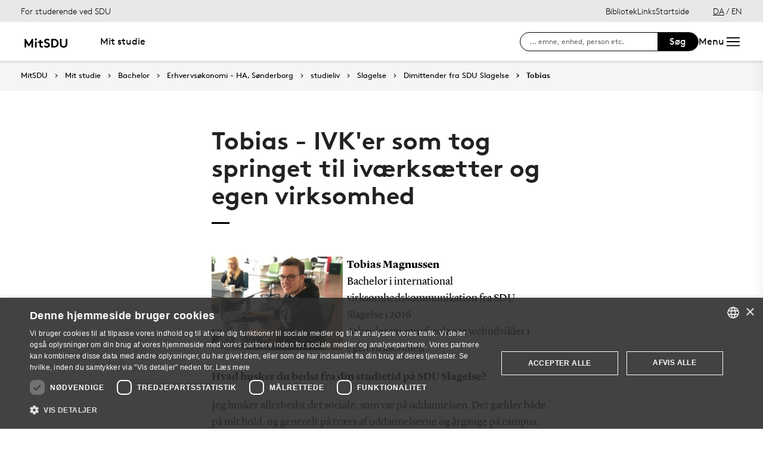

--- FILE ---
content_type: text/html; charset=utf-8
request_url: https://mitsdu.dk/da/mit_studie/bachelor/ha_soenderborg/studieliv/slagelse/dimittender-fra-sdu-slagelse/tobias
body_size: 15527
content:

<!DOCTYPE html>
<!--[if lt IE 7]> <html class="no-js lt-ie9 lt-ie8 lt-ie7" lang="da-DK"> <![endif]-->
<!--[if IE 7]>    <html class="no-js lt-ie9 lt-ie8" lang="da-DK"> <![endif]-->
<!--[if IE 8]>    <html class="no-js lt-ie9" lang="da-DK"> <![endif]-->
<!--[if gt IE 8]><!-->
<html lang="da">
<!--<![endif]-->

<head>
    <meta charset="utf-8">
    <meta http-equiv="x-ua-compatible" content="ie=edge">
    <meta name="viewport" content="width=device-width,initial-scale=1.0,maximum-scale=4.0,user-scalable=yes">
    <meta name="srv" content="WN0MDWK0004KK" />
    <meta name="cid" content="f19c658f-ca03-4456-a45a-6a0c15bdf643" />
    <link rel="apple-touch-icon" sizes="57x57" href="/resources/images/sdu/icon57.png">
    <link rel="apple-touch-icon" sizes="72x72" href="/resources/images/sdu/icon72.png">
    <link rel="apple-touch-icon" sizes="76x76" href="/resources/images/sdu/icon76.png">
    <link rel="apple-touch-icon" sizes="114x114" href="/resources/images/sdu/icon114.png">
    <link rel="apple-touch-icon" sizes="120x120" href="/resources/images/sdu/icon120.png">
    <link rel="apple-touch-icon" sizes="144x144" href="/resources/images/sdu/icon144.png">
    <link rel="apple-touch-icon" sizes="152x152" href="/resources/images/sdu/icon152.png">
    <link rel="shortcut icon" href="/resources/images/sdu/favicon.ico">


    <meta name="description" content="">


        <meta class="elastic" name="title" data-type="string" content="Tobias" />
        <meta class="elastic" name="label" data-type="string" content="" />
        <meta class="elastic" name="itemId" data-type="string" content="{F19C658F-CA03-4456-A45A-6A0C15BDF643}" />
        <meta class="elastic" name="description" data-type="text" content="" />
        <meta class="elastic" name="published_at" data-type="date" content="2021-05-12T06:13:35Z">
        <meta class="elastic" name="updated_at" data-type="date" content="2023-08-30T06:26:16Z">
        <meta class="elastic" name="pageType" data-type="string" content="SubPage" />
        <meta class="elastic" name="site" data-type="enum" content="mitsdu">
        <meta class="elastic" name="language" data-type="string" content="da">
            <meta class="elastic" name="source" data-type="enum" content="https://mitsdu.dk/da/mit_studie/bachelor/ha_soenderborg/studieliv/slagelse/dimittender-fra-sdu-slagelse/tobias">
            <meta class="elastic" name="source" data-type="enum" content="/da/mit_studie/bachelor/ha_soenderborg/studieliv/slagelse/dimittender-fra-sdu-slagelse">
            <meta class="elastic" name="source" data-type="enum" content="/da/mit_studie/bachelor/ha_soenderborg/studieliv/slagelse">
            <meta class="elastic" name="source" data-type="enum" content="/da/mit_studie/bachelor/ha_soenderborg/studieliv">
            <meta class="elastic" name="source" data-type="enum" content="/da/mit_studie/bachelor/ha_soenderborg">
            <meta class="elastic" name="source" data-type="enum" content="/da/mit_studie/bachelor">
            <meta class="elastic" name="source" data-type="enum" content="/da/mit_studie">
            <meta class="elastic" name="source" data-type="enum" content="/da/">

    



    <title>Tobias</title>
    
    

    <meta property="og:title" content="Tobias">
    <meta property="og:site_name" content="mitsdu">
    <meta property="og:url" content="https://mitsdu.dk/da/mit_studie/bachelor/ha_soenderborg/studieliv/slagelse/dimittender-fra-sdu-slagelse/tobias">
    <meta property="og:description" content="">
    <meta property="og:image" content="https://mitsdu.dk/-/media/default-website/some/sdu_logo_1200x630.jpg" />
    <meta property="og:type" content="website">

    <meta name="twitter:card" content="summary_large_image">
    <meta name="twitter:site" content="mitsdu">
    <meta name="twitter:title" content="Tobias">
    <meta name="twitter:description" content="">
    <meta name="twitter:image" content="https://mitsdu.dk/-/media/default-website/some/sdu_logo_1200x630.jpg">

    <link rel="stylesheet" type="text/css" href="/resources/css/sdu/slick-1.8.1.css">
    <link rel="stylesheet" type="text/css" href="/resources/css/sdu/accessible-slick-theme-1.0.1.min.css">
    <link href="/resources/css/sdu/aos-2.3.1.css" rel="stylesheet">
    <link href="/resources/css/sdu/responsive-tabs-1.6.3.min.css" rel="stylesheet" />
    <link rel="stylesheet" href="/resources/css/sdu/lity-2.4.1.min.css" />

            <link rel="stylesheet" href="/resources/css/sdu/app.36b7ee7a-4bdd-4101-d2c0-42227c43c81b.css">

    <meta property="sitename" content="mitsdu" />
    <script>
        var BaseUrl = "/da/";
    </script>
</head>             

<body class="theme-green mitsdu 0 lang-da pagecontent   " style="">
    <section data-elastic-exclude><a class="bypass-block" href="#main-placeholder">Skip to main content</a></section>
    <!--[if lt IE 9]>
    <p class="browserupgrade">You are using an <strong>outdated</strong> browser. Please <a href="http://browsehappy.com/">upgrade your browser</a> to improve your experience.</p>
<![endif]-->

<!-- Google Tag Manager -->
<script>(function(w,d,s,l,i){w[l]=w[l]||[];w[l].push({'gtm.start':
new Date().getTime(),event:'gtm.js'});var f=d.getElementsByTagName(s)[0],
j=d.createElement(s),dl=l!='dataLayer'?'&l='+l:'';j.async=true;j.src=
'https://www.googletagmanager.com/gtm.js?id='+i+dl;f.parentNode.insertBefore(j,f);
})(window,document,'script','dataLayer','GTM-KSD27G8');</script>
<!-- End Google Tag Manager -->        


<!-- Off Canvas Menu -->
<div class="right-off-canvas-menu offcanvas">
    <div class="offcanvas__top">

            <a href="/da/" class="logo" aria-label="SDU logo">
                <svg width="83" height="22" viewBox="0 0 83 22" xmlns="http://www.w3.org/2000/svg"><g fill="#000" fill-rule="evenodd"><path d="M2.38 16.65c1.085 1.142 2.74 2 4.474 2 1.63 0 2.77-.962 2.77-2.286 0-2.342-3.528-2.627-6.078-4.056C2.054 11.476.86 10.228.86 8.176c0-3.25 3.12-5.123 6.266-5.123 1.927 0 3.718.443 5.508 1.716l-1.9 2.6C9.975 6.692 8.7 6.17 7.453 6.17c-1.383 0-2.93.573-2.93 1.976 0 2.937 8.763 2.03 8.763 8.163 0 3.225-3.012 5.46-6.43 5.46-2.55 0-4.91-1.014-6.863-2.73l2.387-2.39M22.372 3.313c3.01 0 4.99.624 6.538 1.716 2.332 1.663 3.77 4.366 3.77 7.382 0 3.015-1.438 5.72-3.77 7.382-1.547 1.092-3.527 1.717-6.538 1.717h-5.97V3.314h5.97zm5.262 5.147c-1.06-1.273-2.604-2.027-4.856-2.027h-2.712V18.39h2.712c2.252 0 3.797-.753 4.856-2.026.868-1.042 1.384-2.445 1.384-3.952 0-1.508-.516-2.912-1.384-3.952zM38.103 19.898c-1.573-1.352-2.44-3.275-2.44-6.056V3.312h3.66v10.79c0 1.662.464 2.677 1.25 3.378.813.754 1.952 1.17 3.228 1.17 1.275 0 2.414-.416 3.23-1.17.785-.7 1.246-1.716 1.246-3.38V3.314h3.662v10.53c0 2.78-.867 4.703-2.44 6.055-1.466 1.248-3.555 1.872-5.697 1.872-2.143 0-4.232-.624-5.697-1.872M70.653 10.864c.243 1.148 1.184 2.75 4.212 3.18 1.82.255 6.052-.317 8.026-.774-1.31-2.193-3.69-4.636-6.636-5.307-2.963-.673-4.92.19-5.605 1.966M65.927 13.815s-.217-.182-.96-.19c-1.31-.015-2.224.56-2.86 1.923-.614 1.317-.19 3.387.64 4.583.47.674 1.29 1.52 2.27 1.52s1.257-.49 1.6-.49c.346 0 .664.478 1.683.478 1.02 0 1.825-.907 2.163-1.42.785-1.183 1.18-3.33.61-4.637-.494-1.135-1.337-1.925-2.422-1.937-.778-.01-1.527.272-1.527.272" /><path d="M71.1 10.875L71.1 9.94c-1.747-.367-4.8-.333-7.66.342-1.66.392-4.993 1.337-8.213 3.542l.743.997c2.335-1.845 4.64-2.787 6.466-3.224 2.425-.58 3.71.977 3.57 2.56l1.184-.002c-.192-1.955-.98-3.002-2.352-3.293 1.47-.318 4.696-.523 6.265.015M66.412 4.234C69.21 1.43 74.742.39 74.742.39c-2.596 1.984-2.65 4.423-5.236 6.43-1.637 1.27-4.02 1.758-5.283 1.835.074-.767.142-2.367 2.19-4.42" /></g></svg>
            </a>

        <span class="right-off-canvas-toggle offcanvas__toggle close">
            <span></span>
        </span>
    </div>

    
    <section class="sidenav sidenav--dynamic sidenavDynamicJS htheme-greymedium" data-elastic-exclude data-url="/api/sdu/generatesidenav/{F19C658F-CA03-4456-A45A-6A0C15BDF643}/da/5">
        

<div class="service-nav__lang service-nav__lang--mobile">
        <a class="selected-lang">DA</a>
        <span>/</span>
        <a class="not-selected-lang" href="?sc_lang=en">EN</a>
</div>
        <ul class="side-nav-menu--dynamic sm sm-vertical">
        </ul>
            <ul class="side-nav-menu sm sm-vertical sm-sdu service-nav--mobile">
                    <li>
                            <a href="/da/service/bibliotek" target="">Bibliotek</a>
                                            </li>
                    <li>
                            <a href="#">Links</a>
                                                        <ul>
                                            <li>
                                                <a href="https://outlook.office.com/" target="">
                                                    SDUmail - Webmail service
                                                    <br />
                                                    <span>Outlook Web Mail</span>
                                                </a>
                                            </li>
                                            <li>
                                                <a href="https://sdu.itslearning.com/" target="">
                                                    itslearning
                                                    <br />
                                                    <span>Adgang til dine fag/kurser</span>
                                                </a>
                                            </li>
                                            <li>
                                                <a href="https://digitaleksamen.sdu.dk/" target="">
                                                    DigitalEksamen
                                                    <br />
                                                    <span>Adgang til DigitalEksamen</span>
                                                </a>
                                            </li>
                                            <li>
                                                <a href="https://spoc.sdu.dk" target="">
                                                    SPOC
                                                    <br />
                                                    <span>Kontakt SDU - SPOC</span>
                                                </a>
                                            </li>
                                            <li>
                                                <a href="https://sso.sdu.dk/client/sb.php" target="">
                                                    SDU Studenterselvbetjening
                                                    <br />
                                                    <span>Studerende kan tilmelde sig kurser, eksamen og se resultater</span>
                                                </a>
                                            </li>
                                            <li>
                                                <a href="https://sso.sdu.dk/login?service=https://print.sdu.dk:8443/ssologincas.cfm" target="">
                                                    SDU Print
                                                    <br />
                                                    <span>Ops&#230;tning og h&#229;ndtering af print</span>
                                                </a>
                                            </li>
                                            <li>
                                                <a href="https://webhotel.sdu.dk/prod/studentrules/index.php" target="">
                                                    Din SDU konto
                                                    <br />
                                                    <span>Se konto information, &#230;ndre/registrere SMS nummer og billedindstillinger</span>
                                                </a>
                                            </li>
                                            <li>
                                                <a href="https://password.sdu.dk/" target="">
                                                    Nulstil/Skift kodeord
                                                    <br />
                                                    <span>Nulstil eller skift dit kodeord. Glemt kodeord? Brug denne service</span>
                                                </a>
                                            </li>
                                            <li>
                                                <a href="https://mimer.sdu.dk/discovery/login?vid=45KBDK_SDUB:45SDUB&amp;lang=da" target="_blank">
                                                    Biblioteket
                                                    <br />
                                                    <span>Se l&#229;nerstatus, reservationer &amp; forny l&#229;n</span>
                                                </a>
                                            </li>
                                            <li>
                                                <a href="https://sso.sdu.dk/client/info.php" target="">
                                                    Information Service
                                                    <br />
                                                    <span>Viser den information tjenester ser</span>
                                                </a>
                                            </li>
                                            <li>
                                                <a href="https://fa-eosd-saasfaprod1.fa.ocs.oraclecloud.com/hcmUI/CandidateExperience/da/sites/CX_1001/requisitions?lastSelectedFacet=CATEGORIES&amp;selectedCategoriesFacet=300000002425880" target="_blank">
                                                    Ledige stillinger
                                                    <br />
                                                    <span>Her finder du en liste over de ledige studentermedhj&#230;lperjobs og instrukturarter p&#229; SDU</span>
                                                </a>
                                            </li>
                                </ul>
                    </li>

            </ul>
    </section>




    <div class="header__subnav">
        <ul>
        </ul>
    </div>

</div>

<div id="login" class="reveal-modal full" data-reveal aria-labelledby="login-modal">    
    <span class="right-off-canvas-toggle offcanvas__toggle close-reveal-modal close">
        <span></span>
    </span>
</div>
        <div class="off-canvas-wrap" data-offcanvas>
            <div class="inner-wrap">
                <!-- Rest of the page -->
                <div class="main">





<header class="header header--double-menu htheme-greymedium" aria-label="Main navigation">


<div class="header__service-nav">
    <div>
        <a href="/da/mit_studie/bachelor/ha_soenderborg">For studerende ved SDU</a>
    </div>

        <ul class="service-nav__items">
                <li>
                        <a  href="/da/service/bibliotek" target="">Bibliotek</a>
                                    </li>
                <li>
                        <a class="dropdown-toggle" href="#">Links</a>
                                                <ul class="header__dropdown">
                                        <li>
                                            <a href="https://outlook.office.com/" target="">
                                                SDUmail - Webmail service
                                                <br />
                                                <span>Outlook Web Mail</span>
                                            </a>
                                        </li>
                                        <li>
                                            <a href="https://sdu.itslearning.com/" target="">
                                                itslearning
                                                <br />
                                                <span>Adgang til dine fag/kurser</span>
                                            </a>
                                        </li>
                                        <li>
                                            <a href="https://digitaleksamen.sdu.dk/" target="">
                                                DigitalEksamen
                                                <br />
                                                <span>Adgang til DigitalEksamen</span>
                                            </a>
                                        </li>
                                        <li>
                                            <a href="https://spoc.sdu.dk" target="">
                                                SPOC
                                                <br />
                                                <span>Kontakt SDU - SPOC</span>
                                            </a>
                                        </li>
                                        <li>
                                            <a href="https://sso.sdu.dk/client/sb.php" target="">
                                                SDU Studenterselvbetjening
                                                <br />
                                                <span>Studerende kan tilmelde sig kurser, eksamen og se resultater</span>
                                            </a>
                                        </li>
                                        <li>
                                            <a href="https://sso.sdu.dk/login?service=https://print.sdu.dk:8443/ssologincas.cfm" target="">
                                                SDU Print
                                                <br />
                                                <span>Ops&#230;tning og h&#229;ndtering af print</span>
                                            </a>
                                        </li>
                                        <li>
                                            <a href="https://webhotel.sdu.dk/prod/studentrules/index.php" target="">
                                                Din SDU konto
                                                <br />
                                                <span>Se konto information, &#230;ndre/registrere SMS nummer og billedindstillinger</span>
                                            </a>
                                        </li>
                                        <li>
                                            <a href="https://password.sdu.dk/" target="">
                                                Nulstil/Skift kodeord
                                                <br />
                                                <span>Nulstil eller skift dit kodeord. Glemt kodeord? Brug denne service</span>
                                            </a>
                                        </li>
                                        <li>
                                            <a href="https://mimer.sdu.dk/discovery/login?vid=45KBDK_SDUB:45SDUB&amp;lang=da" target="_blank">
                                                Biblioteket
                                                <br />
                                                <span>Se l&#229;nerstatus, reservationer &amp; forny l&#229;n</span>
                                            </a>
                                        </li>
                                        <li>
                                            <a href="https://sso.sdu.dk/client/info.php" target="">
                                                Information Service
                                                <br />
                                                <span>Viser den information tjenester ser</span>
                                            </a>
                                        </li>
                                        <li>
                                            <a href="https://fa-eosd-saasfaprod1.fa.ocs.oraclecloud.com/hcmUI/CandidateExperience/da/sites/CX_1001/requisitions?lastSelectedFacet=CATEGORIES&amp;selectedCategoriesFacet=300000002425880" target="_blank">
                                                Ledige stillinger
                                                <br />
                                                <span>Her finder du en liste over de ledige studentermedhj&#230;lperjobs og instrukturarter p&#229; SDU</span>
                                            </a>
                                        </li>
                            </ul>
                </li>

            <li id="login-cookies-section" class="link-section__links" >
                <a class="dropdown-toggle">Startside</a>
                <ul class="header__dropdown">
                        <li>
                            <a href="/SSO-redirect?returnUrl=https://mitsdu.dk/da/mit_studie/bachelor/ha_soenderborg/studieliv/slagelse/dimittender-fra-sdu-slagelse/tobias?fromlogin=1" target="">
                                Log ind
                            </a>
                        </li>
                    <li id="login-cookie-remove" style="display:none">
                        <a href="javascript:localStorage.setItem('defaultPage', 'none');alert('Standardsiden er blevet nulstillet.');location.reload();" target="">
                            Nulstil standardsiden
                        </a>
                    </li>
                    <li id="login-cookie-add" style="display:none">
                        <a href="javascript:localStorage.removeItem('none');localStorage.setItem('defaultPage', window.location.href);localStorage.setItem('defaultPageExpiry', '639211392000000000');location.reload();" target="">
                            Indstil som standardsiden
                        </a>
                    </li>
                </ul>
            </li>
        </ul>
    

<div class="service-nav__lang service-nav__lang--mobile">
        <a class="selected-lang">DA</a>
        <span>/</span>
        <a class="not-selected-lang" href="?sc_lang=en">EN</a>
</div>
</div>

    <div class="header__main-nav">
        <div class="header__main-nav__container">
            <div class="header__logo">

        <div class="header__logo__img header__logo__sdu">
            <a href="/da/">
                <span>MitSDU - website for studerende på Syddansk Universitet</span>
                <svg data-name="SDU logo" xmlns="http://www.w3.org/2000/svg" viewBox="0 0 522.39 155.91"><path d="M84.25,93.32,117.4,38.85h12.35v91H112.2V79.15L90.36,114.9H78.14L56.3,79.15v50.7H38.75v-91H51.1Z"/><path d="M147.29,44.44a10.25,10.25,0,0,1,3.25-7.67,11.31,11.31,0,0,1,15.6,0,10.68,10.68,0,0,1,0,15.34,11.31,11.31,0,0,1-15.6,0A10.23,10.23,0,0,1,147.29,44.44Zm19.5,85.41h-16.9v-63h16.9Z"/><path d="M233.74,129.85a19.6,19.6,0,0,1-4.87,1c-2.13.21-4,.32-5.66.32a32.52,32.52,0,0,1-13.13-2.4,21.58,21.58,0,0,1-8.71-6.7,20.8,20.8,0,0,1-3.57-7.67,46.9,46.9,0,0,1-1.11-11.18V81.1H179.14V66.8h17.55V49.25h16.9V66.8h20.8V81.1h-20.8v24.05a18.28,18.28,0,0,0,.52,4.81,8.8,8.8,0,0,0,1.56,3.12,9.09,9.09,0,0,0,3.38,2.28,14,14,0,0,0,5.2.84c1.22,0,2.52-.06,3.9-.19a17.37,17.37,0,0,0,3-.46Z"/><path d="M253.63,105.54a32.59,32.59,0,0,0,9.56,7.15,26,26,0,0,0,11.89,2.86,14,14,0,0,0,9.56-3.25,10.41,10.41,0,0,0,3.7-8.19A9.22,9.22,0,0,0,285.48,97a28.78,28.78,0,0,0-7.15-4.75,95.66,95.66,0,0,0-9.42-3.9,53.34,53.34,0,0,1-9.69-4.55,31.16,31.16,0,0,1-9.1-8.06q-3.76-4.93-3.77-12.61A22.24,22.24,0,0,1,249,52.31a26.62,26.62,0,0,1,6.76-8.06,29.28,29.28,0,0,1,9.56-5,37.13,37.13,0,0,1,11.11-1.69,47.54,47.54,0,0,1,13.46,1.89,41.67,41.67,0,0,1,12.93,6.69l-9.1,13a21.72,21.72,0,0,0-6.95-4.29,23.56,23.56,0,0,0-8.78-1.69,22.22,22.22,0,0,0-5,.59,16.26,16.26,0,0,0-4.55,1.75,9.45,9.45,0,0,0-3.25,3.06A8,8,0,0,0,263.9,63,7.17,7.17,0,0,0,267,69a36.21,36.21,0,0,0,7.8,4.29q4.68,2,10.08,4.1A48.25,48.25,0,0,1,295,82.86a28.59,28.59,0,0,1,7.8,8.32q3.12,5,3.12,12.67A24.25,24.25,0,0,1,303.36,115a27.26,27.26,0,0,1-6.76,8.58,31.68,31.68,0,0,1-9.82,5.59,34.26,34.26,0,0,1-11.7,2,44.07,44.07,0,0,1-17.55-3.57,53.6,53.6,0,0,1-15.34-10.08Z"/><path d="M349.44,38.85a65.15,65.15,0,0,1,18.33,2.21,41.6,41.6,0,0,1,13,6.37A43.79,43.79,0,0,1,394,63.29a46.42,46.42,0,0,1,4.81,21.06A46.36,46.36,0,0,1,394,105.41a43.71,43.71,0,0,1-13.26,15.86,41.17,41.17,0,0,1-13,6.37,64.79,64.79,0,0,1-18.33,2.21h-28.6v-91Zm31.85,45.5a32.77,32.77,0,0,0-1.75-10.79,29.86,29.86,0,0,0-4.88-9,25.77,25.77,0,0,0-9.42-7.47,32.31,32.31,0,0,0-13.85-2.67h-13v59.8h13a32.31,32.31,0,0,0,13.85-2.66,25.69,25.69,0,0,0,9.42-7.48,29.86,29.86,0,0,0,4.88-9A32.72,32.72,0,0,0,381.29,84.35Z"/><path d="M451.49,131.15a47.11,47.11,0,0,1-14.88-2.34,35.35,35.35,0,0,1-12.42-7,33,33,0,0,1-8.71-12.41q-3-7.35-3-17.88V38.85H430v54a28.75,28.75,0,0,0,1.56,10.27A17.07,17.07,0,0,0,436,109.7q6.11,5.85,15.47,5.85T467,109.7a17.07,17.07,0,0,0,4.42-6.63,28.75,28.75,0,0,0,1.56-10.27V38.85h17.55V91.5q0,10.53-3,17.88a33,33,0,0,1-8.71,12.41,35.4,35.4,0,0,1-12.41,7A47.22,47.22,0,0,1,451.49,131.15Z"/></svg>
            </a>
        </div>
    <div id="header__logo_default_redirect" class="header__logo__img header__logo__subsite" style="display:none;">
        <a href="/da/?r=n" style="background-image: url('/Resources/images/sdu/house.svg')">
            <span>MitSDU - website for studerende på Syddansk Universitet</span>
        </a>
    </div>
            </div>

            <nav class="header__nav__megamenu" aria-label="Main navigation" data-elastic-exclude>                     <ul >                 <li>                     <a href="/da/mit_studie" class="nav-link {d236f569-a49c-4105-855d-d76a36df0fed}" aria-haspopup="true" target="_self">                          Mit studie                     </a>                   </li>         </ul>          </nav>

        </div>
        <div class="header__side-nav top-navigation">
            <div class="top-navigation__megamenu top-navigation__search">
                <button class="toggle header__search__toggle"
                        id="test1"
                        aria-label="Toggel search"
                        aria-haspopup="true"
                        aria-expanded="false">
                    <span class="icon-search"></span>
                </button>

                <div class="dropdown-menu__megamenu">
                    <div class="container">
                        <div class="row">
                            <div class="large-12 columns">
                                <!-- Search bar -->
                                <div class="search-bar">
                                    <div class="row">
                                        <div class="large-8 small-12 columns">
                                            <h2>S&#248;g</h2>

                                            <form class="form-group header__dropdown--search" id="SearchFormMobile" data-source="/da/mit_studie/bachelor/ha_soenderborg" data-local="1" data-sourcetitle="Erhvervs&#248;konomi - HA, S&#248;nderborg">
                                                <div class="form-group">
                                                    <input type="search"
                                                           name="search"
                                                           autocomplete="off"
                                                           placeholder="Fx enhed, vejledning, person eller lignende"
                                                           aria-label="Search input" />
                                                    <button class="btn__search"
                                                            type="submit"
                                                            aria-label="submit search">
                                                        <svg width="36"
                                                             height="40"
                                                             viewBox="0 0 36 40"
                                                             fill="none"
                                                             xmlns="http://www.w3.org/2000/svg">
                                                            <circle cx="15"
                                                                    cy="15"
                                                                    r="14"
                                                                    stroke="black"
                                                                    stroke-width="2"></circle>
                                                            <path d="M25.4143 26.5858L34.0002 36.9999"
                                                                  stroke="black"
                                                                  stroke-width="2"></path>
                                                        </svg>
                                                    </button>
                                                </div>
                                            </form>
                                        </div>
                                    </div>
                                </div>

                                    <div class="dropdown-menu__megamenu__links">

                                        <div class="link-section__links">

                                            <ul>
                                                    <li class="list__arrow-link">

                                                        <a href="https://www.sdu.dk/da/service/findperson" target="_self">

                                                            <div class="icon-arrow_link"></div>

                                                            Find person

                                                        </a>
                                                    </li>
                                                    <li class="list__arrow-link">

                                                        <a href="https://www.sdu.dk/da/service/vejviser" target="_self">

                                                            <div class="icon-arrow_link"></div>

                                                            Vejviser

                                                        </a>
                                                    </li>


                                            </ul>

                                        </div>

                                    </div>
                            </div>

                            <div class="large-12 columns">
                                <!-- Megamenu logo -->
                                <div class="megamenu__logo">
                                    <svg width="80"
                                         height="22"
                                         viewBox="0 0 80 22"
                                         fill="none"
                                         xmlns="http://www.w3.org/2000/svg">
                                        <path d="M80 12.9722C78.4417 13.3491 75.428 13.8148 73.4202 13.8148C69.2755 13.8148 68.3503 11.4502 68.1446 10.4281C66.5319 10.0612 63.8609 10.2548 62.5768 10.5471C63.8407 10.8252 64.5927 11.8029 64.8164 13.6092C65.2806 13.4488 65.7668 13.3611 66.2578 13.3491C67.6689 13.3491 68.8562 14.9618 68.8562 16.7761C68.8562 19.4351 67.3625 21.4126 65.9191 21.4126C64.9354 21.4126 64.629 20.9349 64.2963 20.9349C63.9637 20.9349 63.6916 21.4267 62.7502 21.4267C61.2826 21.4126 59.6699 19.2355 59.6699 16.758C59.6699 15.615 60.2747 13.331 62.7098 13.331C63.0577 13.3084 63.4054 13.3779 63.7178 13.5326C63.6754 12.2807 62.7784 11.1559 61.1596 11.1559C59.7767 11.1619 56.4445 12.4984 54.0254 14.5345L53.3078 13.5265C55.5817 11.8211 60.4642 9.37785 66.1227 9.37785C66.8226 9.3739 67.5217 9.42649 68.2132 9.53509C68.4853 8.80534 69.3421 7.39221 71.8639 7.39221C75.815 7.39826 78.734 10.7648 80 12.9722ZM72.1361 0C64.8043 1.59859 61.9841 5.46302 61.9841 8.32355C69.6445 7.39826 68.7091 2.59443 72.1361 0ZM50.1288 2.82222H46.5949V13.6878C46.5949 18.1973 42.7648 18.2679 42.2769 18.2679C41.7891 18.2679 37.9569 18.1973 37.9569 13.6878V2.82222H34.4231V13.4257C34.4231 19.1085 38.1565 21.4106 42.285 21.4106C46.4135 21.4106 50.1469 19.1085 50.1469 13.4257L50.1288 2.82222ZM31.5444 11.9884C31.5444 12.6839 31.4618 21.1526 21.5961 21.1526H15.8367V2.82222H21.5961C31.4618 2.82222 31.5444 11.2889 31.5444 11.9884ZM28.0106 11.9884C28.0106 9.77095 26.7426 5.96699 21.9892 5.96699H19.3685V18.0118H21.9892C26.7426 18.0118 28.0207 14.2018 28.0207 11.9884H28.0106ZM0 18.663C1.88283 20.3926 4.16077 21.4146 6.62215 21.4146C9.92012 21.4146 12.827 19.1609 12.827 15.9153C12.827 9.73869 4.37042 10.6519 4.37042 7.69258C4.37042 6.28147 5.86418 5.70493 7.19264 5.70493C8.35883 5.71709 9.48219 6.14612 10.3596 6.91445L12.194 4.29381C10.6678 3.13464 8.79429 2.52578 6.87817 2.56621C3.84226 2.56621 0.83054 4.45105 0.83054 7.72483C0.83054 13.5709 9.29722 12.3311 9.29722 15.9718C9.29722 17.3063 8.19655 18.2739 6.62618 18.2739C4.95099 18.2739 3.35442 17.4111 2.30616 16.258L0 18.663Z"
                                              fill="black"></path>
                                    </svg>
                                </div>
                            </div>
                        </div>
                    </div>
                </div>
            </div>

            <form id="SearchForm" class="side-nav__search-form">
                <input class="side-nav__search-input"
                       type="search"
                       name="search"
                       placeholder="... emne, enhed, person etc."
                       aria-label="søg på siden" />
                <button type="submit" class="side-nav__submit-button">S&#248;g</button>
            </form>

            <div class="right-off-canvas-toggle offcanvas__toggle">
                    <div class="offcanvas__toggle__label">Menu</div>
                <div class="icon-burger">
                    <svg xmlns="http://www.w3.org/2000/svg"
                         fill="none"
                         viewBox="0 0 24 24"
                         stroke-width="1.5"
                         stroke="currentColor"
                         class="w-6 h-6">
                        <path stroke-linecap="round"
                              stroke-linejoin="round"
                              d="M3.75 6.75h16.5M3.75 12h16.5m-16.5 5.25h16.5" />
                    </svg>
                </div>
            </div>
        </div>

    </div>

</header>

                    


                    


<main id="main-placeholder" class="main-placeholder" >
    


    <div class="row fullWidth">
        <div class="large-12">
            <nav class="breadcrumbs breadcrumbs--page-top " data-elastic-exclude aria-label="breadcrumbs navigation">
                <a href="/da/">MitSDU</a>
                        <a href="/da/mit_studie" target="_self">Mit studie</a>
                        <a href="/da/mit_studie/bachelor" target="_self">Bachelor</a>
                        <a href="/da/mit_studie/bachelor/ha_soenderborg" target="_self">Erhvervs&#248;konomi - HA, S&#248;nderborg</a>
                        <a href="/da/mit_studie/bachelor/ha_soenderborg/studieliv" target="_self">studieliv</a>
                        <a href="/da/mit_studie/bachelor/ha_soenderborg/studieliv/slagelse" target="_self">Slagelse</a>
                        <a href="/da/mit_studie/bachelor/ha_soenderborg/studieliv/slagelse/dimittender-fra-sdu-slagelse" target="_self">Dimittender fra SDU Slagelse</a>
                        <a href="/da/mit_studie/bachelor/ha_soenderborg/studieliv/slagelse/dimittender-fra-sdu-slagelse/tobias" target="_self">Tobias</a>
            </nav>
        </div>
    </div>







<article class="article">
	
        <div class="row row--flex-center">
            <div class="large-6 columns">
                <div class="article__title">
                    

                        <h1>Tobias - IVK'er som tog springet til iværksætter og egen virksomhed</h1>
                </div>
            </div>
        </div>
            <div class="row row--flex-center">
                <div class="large-6 columns">
                    <div class="article__teaser">
                        <p class="h4">
                            
                        </p>
                    </div>
                </div>
            </div>



<div class="row row--flex-center">



    <div class="large-6 columns">
        <div class="article__body">
            <div id="article__body__top">
                <div class="rich-text-editor"><p><img alt="" src="https://mitsdu.dk/-/media/images/om_sdu/byerne/slagelse/tobias+magnussen.jpg?la=da&amp;h=157&amp;w=220&amp;hash=62A0237DCBA1BF180F1D1D12A1CEC205" style="height: 157px; width: 220px; float: left; margin-right: 7px;" _languageinserted="true"><strong style="font-size: 1rem;">Tobias Magnussen<br>
</strong><span style="font-size: 1rem;">Bachelor i international virksomhedskommunikation fra SDU Slagelse i 2016<br>
</span><span style="font-size: 1rem;">Arbejder nu som freelance webudvikler i egen virksomhed</span></p>
<p><strong style="font-size: 1rem;">Hvad husker du bedst fra din studietid p&aring; SDU Slagelse?</strong></p>
<p>Jeg husker allerbedst det sociale, som var p&aring; uddannelsen. Det g&aelig;lder b&aring;de p&aring; mit hold, og generelt p&aring; tv&aelig;rs af uddannelserne og &aring;rgange p&aring; campus. SDU Slagelse var et tilpas lille universitet som gjorde man virkelig skabte gl&aelig;delige bekendtskaber &aring;rgange imellem.&nbsp;&nbsp; <br>
<br>
<strong>Hvordan er det g&aring;et dig, siden du forlod SDU Slagelse?</strong></p>
<p>Jeg valgte efter endt bachelor at l&aelig;se videre p&aring; kandidat i International Virksomhedskommunikation i Odense. Sidel&oslash;bende med mit studie har jeg haft drevet egen virksomhed. Omkring 3. semester p&aring; kandidat fik jeg mulighed for at g&aring; i praktik i netop egen virksomhed - Det resulterede s&aring; i, at jeg faktisk aldrig har vendt tilbage til studierne efter denne praktikperiode. Jeg valgte at f&oslash;lge mit hjerte, droppede eksamen og blev iv&aelig;rks&aelig;tter. Jeg her nu i snart fire &aring;r levet af virksomheden jeg stiftede tilbage i min praktikperiode.<br>
<br>
<strong>Har du et godt r&aring;d til de studerende p&aring; SDU Slagelse?</strong></p>
<p style="margin-bottom: 12pt;">Find dig en god studiegruppe, hvor I kan l&oslash;fte hinandens niveau, hvor I kan udfordre hinandens faglighed, og selvf&oslash;lgelig have det godt sammen socialt. En studiegruppe hvor man bruger hinanden m&aring;lrettet og deler noter og den slags. Studiet skal ikke v&aelig;re en konkurrence. Det at l&aelig;re at give, kan du bestemt bruge senere p&aring; arbejdsmarkedet, hvor man skal kunne arbejde sammen.</p>
<p><strong>Er der andet, som du vil dele med studerende p&aring; SDU Slagelse?</strong></p>
<p>Selvom studietiden og eksamensperioder til tider kan virke meget uoverskuelig, s&aring; husk at nyde det. Der kommer et tidspunkt hvor du vil kigge tilbage p&aring; din studietid med gl&aelig;de.</p></div>


            </div>
            <div id="article__body__main">
                <div class="rich-text-editor"></div>
                
            </div>
            <div id="article__body__bottom">
                
            </div>
            
            <div id="article__body__end"></div>
        </div>
    </div>

</div>



    <div class="row row--flex-center">

        <div class="large-6 columns">
            <div class="article__body">
                
            </div>
            
            

<div class="article__share-original">
    <h2>Del siden p&#229;</h2>
    <a class="button" href="javascript:Cabana.Share({'url':'https://mitsdu.dk/da/non_publish/studieliv/slagelse/dimittender-fra-sdu-slagelse/tobias?isGlobalPage=true'}, 'facebook');"><div class="icon-facebook"></div>Facebook</a>
    <a class="button" href="javascript:Cabana.Share({'url':'https://mitsdu.dk/da/non_publish/studieliv/slagelse/dimittender-fra-sdu-slagelse/tobias?isGlobalPage=true'}, 'twitter');"><div class="icon-x-social-media"></div>X</a>
    <a class="button" href="javascript:Cabana.Share({'url':'https://mitsdu.dk/da/non_publish/studieliv/slagelse/dimittender-fra-sdu-slagelse/tobias?isGlobalPage=true'}, 'linkedin');"><div class="icon-linkedin"></div>Linkedin</a>
    
    <a class="button" href="javascript:Cabana.Share({'url':'https://mitsdu.dk/da/non_publish/studieliv/slagelse/dimittender-fra-sdu-slagelse/tobias?isGlobalPage=true', 'options':{'subject': 'Tobias'}}, 'email');"><div class="icon-mail"></div>Email</a>
    <a class="button" href="" onclick="event.preventDefault(); Cabana.Share({'url':'https://mitsdu.dk/da/non_publish/studieliv/slagelse/dimittender-fra-sdu-slagelse/tobias?isGlobalPage=true', 'obj':this}, 'link');" id="copy-link-button" title="Kopier URL til udklipsholder" data-aftercopylabel="Kopieret">
        <div class="icon-link"></div><span id="copy-link-label">Kopi&#233;r link</span>
    </a>
</div>
        </div>
    </div>
</article>




    <section class="article-bottom">




            <div class="row same-height-row row--flex-center">
                <div class="large-8 columns same-height-column">
                    <div class="fakultet-info">
</div>

<div class="fakultet-info">
</div>


                </div>
                <div class="large-4 columns same-height-column-bottom">
                    

<div class="last-updated">
    <p>Sidst opdateret: 30.08.2023</p>
</div>
                </div>
            </div>


    </section>

<section class="article-bottom">
    
</section>





</main>







    <footer class="footer__fold  ctheme-beige">
        

<div class="footer__top ">

    <div class="row">

        <div class="large-12 columns">
            <div class="content-button">

                <div class="trigger">Om SDU</div>

            </div>

            <div class="content-body" style="display: none;">
                <section class="map">

                    <div class="map__base">

                        <img class="lazyload" data-src="https://mitsdu.dk/-/media/genereltsystem/danmark-sdu.png" alt="Syddansk Universitet Map">

                        <ul>
                                <li style="top:68%; left:5.1%;">
    <a href="https://www.sdu.dk/da/om-sdu/sdu-campusser/esbjerg2" alt="cluster" class="cluster" aria-label="POI1"></a>
        <p>

                <strong><a href="https://www.sdu.dk/da/om-sdu/sdu-campusser/esbjerg2" aria-label="SDU Esbjerg">SDU Esbjerg</a></strong>
                <br>
             
Degnevej 14<br />
6705 Esbjerg
&Oslash;<br />
Telefon: 6550 1000
<br />
<a href="mailto:sdu-esbjerg@sdu.dk">Send e-mail</a>
<br />
<a href="https://www.sdu.dk/da/service/vejviser/esbjerg" >Se kort</a>

        </p>
    </li>
    <li style="top:69.6%; left:19.7%;">
    <a href="https://www.sdu.dk/da/om-sdu/sdu-campusser/kolding1" alt="cluster" class="cluster" aria-label="POI2"></a>
        <p>

                <strong><a href="https://www.sdu.dk/da/om-sdu/sdu-campusser/kolding1" aria-label="SDU Kolding">SDU Kolding</a></strong>
                <br>
             

Universitetsparken 1<br />
6000  Kolding
<br />
Telefon: 6550 1410
<br />
<a href="mailto:sdu-kolding@sdu.dk">Send e-mail</a>
<br />
<a href="https://www.sdu.dk/da/service/vejviser/kolding" >Se kort</a>

        </p>
    </li>
    <li style="top:87.2%; left:26.9%;">
    <a href="https://www.sdu.dk/da/om-sdu/sdu-campusser/soenderborg" alt="cluster" class="cluster" aria-label="POI3"></a>
        <p>

                <strong><a href="https://www.sdu.dk/da/om-sdu/sdu-campusser/soenderborg" aria-label="SDU S&#248;nderborg">SDU S&#248;nderborg</a></strong>
                <br>
             
Alsion 2
<br />
6400  S&oslash;nderborg
<br />
Telefon: 6550 1000
<br />
<a href="mailto:soenderborg@sdu.dk">Send e-mail</a>
<br />
<a href="https://www.sdu.dk/da/service/vejviser/soenderborg" >Se kort</a>
        </p>
    </li>
    <li style="top:72.3%; left:33%;">
    <a href="https://www.sdu.dk/da/om-sdu/sdu-campusser/odense" alt="cluster" class="cluster" aria-label="POI4"></a>
        <p>

                <strong><a href="https://www.sdu.dk/da/om-sdu/sdu-campusser/odense" aria-label="SDU Odense">SDU Odense</a></strong>
                <br>
             

Campusvej 55<br>
5230 Odense M
<br>
Telefon: 6550 1000
<br>
<a href="mailto:sdu@sdu.dk">Send e-mail</a>
<br>
<a href="https://www.sdu.dk/da/service/vejviser/odense" >Se kort</a>

        </p>
    </li>
    <li style="top:70.1%; left:46.3%;">
    <a href="https://www.sdu.dk/da/om-sdu/sdu-campusser/slagelse" alt="cluster" class="cluster" aria-label="POI5"></a>
        <p>

                <strong><a href="https://www.sdu.dk/da/om-sdu/sdu-campusser/slagelse" aria-label="SDU Slagelse">SDU Slagelse</a></strong>
                <br>
             

Sdr. Stationsvej 28<br>
4200  Slagelse
<br>
Telefon: 6550 1000
<br>
<a href="mailto:slagelse@sdu.dk">Send e-mail</a>
<br>
<a href="https://www.sdu.dk/da/service/vejviser/slagelse" >Se kort</a>

        </p>
    </li>
    <li style="top:63%; left:63.8%;">
    <a href="https://www.sdu.dk/da/om-sdu/sdu-campusser/koebenhavn2" alt="cluster" class="cluster" aria-label="POI6"></a>
        <p>

                <strong><a href="https://www.sdu.dk/da/om-sdu/sdu-campusser/koebenhavn2" aria-label="SDU K&#248;benhavn">SDU K&#248;benhavn</a></strong>
                <br>
             
Studiestr&aelig;de 6<br />
1455&nbsp; K&oslash;benhavn K
<br />
Telefon: 6550 7777
<br />
<a href="mailto:sif@si-folkesundhed.dk">Send e-mail</a>
<br />
<a href="https://www.sdu.dk/da/service/vejviser/koebenhavn" >Se kort</a>

        </p>
    </li>
    <li style="top:63%; left:21%;">
    <a href="https://www.sdu.dk/da/om-sdu/sdu-campusser/vejle" alt="cluster" class="cluster" aria-label="POI7"></a>
        <p>

                <strong><a href="https://www.sdu.dk/da/om-sdu/sdu-campusser/vejle" aria-label="SDU Vejle">SDU Vejle</a></strong>
                <br>
             
Spinderigade 24<br />
7100 Vejle
<br />
Telefon: 6550 1000
<br />
<a href="mailto:sdu@sdu.dk">Send e-mail</a>
<br />
<a href="https://www.spinderihallerne.dk/find-vej/">Se kort</a>

        </p>
    </li>

                        </ul>

                    </div>

                    <div class="row" style="height: 0px; min-height: 202px;">

                        <div class="large-5 medium-5 columns">

                            <h2 class="h3">Drevet af en ambition om at fremme de talenter og forskningsresultater, der udvikler samfundet</h2>

                            <p>SDU er grundlagt i 1966 i en brydningstid, der prægede kunsten, normer, institutioner - og de højere læreanstalter. Politisk mente man, at universiteterne i langt højere grad skulle bidrage til velfærdsstatens udvikling ved at: ”Fremme den dygtiggørelse, tiden kræver.”<br /><br />Siden grundlæggelsen har SDU været drevet af en ambition om at fremme forskningsresultater, der udvikler samfundet. Fremtidens udfordringer inden for klima, velfærd og sundhed er komplekse og uforudsigelige, og det kræver mere end et fag og en metode at løse dem.<br /><br />Derfor er mange af vores strategiske forskningsprojekter tværdisciplinære og studerende vil finde fag på skemaerne, der er sammensat af flere fakulteter.</p>

                            <a class="button" href="https://www.sdu.dk/da/om-sdu">
L&#230;s mere om SDU              
                            </a>

                        </div>

                    </div>

                </section>

            </div>
        </div>

    </div>

</div>


        




<div class="footer__links">
        <div class="row">

                <div class="large-3 columns">
        <div class="footer__links-content">
            <h2 class="h4">Kontakt</h2>

            <ul>
                        <li>
                <a href="https://www.sdu.dk/da/service/findperson" target="">Find person</a>
        </li>

                        <li>
                <a href="https://www.sdu.dk/da/service/vejviser" target="">Find vej</a>
        </li>

                        <li>
                <a href="https://www.sdu.dk/da/service/kontakt" target="">Kontakt SDU</a>
        </li>

                        <li>
                <a href="mailto:sdu@sdu.dk" target="">sdu@sdu.dk &#183; Tlf: 6550 1000</a>
        </li>

            </ul>

            
        </div>
    </div>

                <div class="large-3 columns">
        <div class="footer__links-content">
            <h2 class="h4">Studier p&#229; SDU</h2>

            <ul>
                        <li>
                <a href="/da/mit_studie/bachelor" target="">Bachelor</a>
        </li>

                        <li>
                <a href="/da/mit_studie/kandidat" target="">Kandidat</a>
        </li>

                        <li>
                <a href="/da/mit_studie/diplomingenioer" target="">Ingeni&#248;r</a>
        </li>

                        <li>
                <a href="/da/mit_studie" target="">Find din studieside</a>
        </li>

            </ul>

            
        </div>
    </div>


                <div class="large-3 columns">
        <div class="footer__links-content">
            <h2 class="h4">Nyttige IT links</h2>

            <ul>
                        <li>
                <a href="https://outlook.office.com/" target="_blank">SDUMail - Webmail service</a>
        </li>

                        <li>
                <a href="https://sdu.itslearning.com/" target="_blank">itslearning - adgang til dine fag/kurser</a>
        </li>

                        <li>
                <a href="https://spoc.sdu.dk/logintype" target="_blank">SPOC - kontakt SDU</a>
        </li>

                        <li>
                <a href="https://sso.sdu.dk/client/sb.php" target="_blank">SDU Studenterselvbetjening</a>
        </li>

            </ul>

            
        </div>
    </div>


            <div class="large-3 columns">
                <div class="footer__links-content">
                    <div class="footer__links-content__social">

                        <h2 class="h4">F&#248;lg os</h2>

                        <ul>

                                <li><a href="https://www.linkedin.com/school/syddanskuni" target="" aria-label="linkedin sdu"><div class="icon-linkedin"></div></a></li>
                                                            <li><a href="https://www.facebook.com/SDUniversitet" target="" aria-label="facebook sdu"><div class="icon-facebook"></div></a></li>
                                                            <li><a href="https://twitter.com/syddanskuni" target="" aria-label="twitter sdu"><div class="icon-x-social-media"></div></a></li>
                                                            <li><a href="https://www.instagram.com/syddansk_universitet" target="" aria-label="instagram sdu"><div class="icon-instagram"></div></a></li>
                                                            <li><a href="http://www.youtube.com/syddanskuniversitet" target="" aria-label="youtube sdu"><div class="icon-youtube"></div></a></li>

                        </ul>

                    </div>

                </div>
            </div>
        </div>
        <div class="row">
                <div class="large-3 columns">
        <div class="footer__links-content footer__links-content__bottom">
            <a href="https://www.was.digst.dk/mitsdu-dk" target="|Custom">Tilg&#230;ngelighedserkl&#230;ring</a>
        </div>
    </div>

                <div class="large-3 columns">
        <div class="footer__links-content footer__links-content__bottom">
            <a href="/da/service/databeskyttelse" target="">Databeskyttelse p&#229; SDU</a>
        </div>
    </div>

                <div class="large-3 columns">
        <div class="footer__links-content footer__links-content__bottom">
            <a href="javascript:CookieScript.instance.show()" target="">Cookie-indstillinger</a>
        </div>
    </div>

                <div class="large-3 columns">
        <div class="footer__links-content footer__links-content__bottom">
            <a href="/da/service/kraenkende_adfaerd" target="">Kr&#230;nkende adf&#230;rd eller diskrimination?</a>
        </div>
    </div>

        </div>
</div>

    </footer>
                </div>

            </div>
        </div>
        
        

<script src="/resources/js/sdu/aos-2.3.1.js"></script>

        <script type="text/javascript" id="getScriptSrc" src="/resources/js/sdu/app.36b7ee7a-4bdd-4101-d2c0-42227c43c81b.js"></script>

<!-- Sitecore context: -->
<!-- Site name: mitsdu -->
<!-- Database: web -->
<!-- Language: da -->
<!-- User: extranet\Anonymous -->
<!-- Cache Key list: -->
	<!-- view::/Views/Layouts/_Partials/Head.cshtml_#lang:DA_#data:/sitecore/content/Website/mitsdu/mit_studie/Bachelor/ha_soenderborg/studieliv/Slagelse/Dimittender-fra-SDU-Slagelse/Tobias_#parm:  -->
	<!-- view::/Views/Layouts/_Partials/BrowserUpgrade.cshtml_#lang:DA  -->
	<!-- controller::Cabana.SDU.Website.Controllers.NavigationController,Cabana.SDU.Website#SideNavigation_#lang:DA_#data:/sitecore/content/Website/mitsdu/mit_studie/Bachelor/ha_soenderborg/studieliv/Slagelse/Dimittender-fra-SDU-Slagelse/Tobias_#parm:  -->
	<!-- view::/Views/Header/Header.cshtml_#lang:DA_#data:/sitecore/content/Website/mitsdu/mit_studie/Bachelor/ha_soenderborg/studieliv/Slagelse/Dimittender-fra-SDU-Slagelse/Tobias_#login:False_#user:extranet\Anonymous_#parm:  -->
	<!-- controller::Cabana.SDU.Website.Controllers.NavigationController,Cabana.SDU.Website#MainNavigation_#lang:DA_#data:/sitecore/content/Website/mitsdu/mit_studie/Bachelor/ha_soenderborg/studieliv/Slagelse/Dimittender-fra-SDU-Slagelse/Tobias  -->
	<!-- view::/Views/Footer/Footer.cshtml_#lang:DA_#data:/sitecore/content/Website/mitsdu/mit_studie/Bachelor/ha_soenderborg/studieliv/Slagelse/Dimittender-fra-SDU-Slagelse/Tobias_#parm:  -->
	<!-- view::/Views/Layouts/_Partials/Scripts.cshtml_#lang:DA_#data:/sitecore/content/Website/mitsdu/mit_studie/Bachelor/ha_soenderborg/studieliv/Slagelse/Dimittender-fra-SDU-Slagelse/Tobias_#parm:  -->




<script src="/sitecore%20modules/Web/ExperienceForms/scripts/jquery.validate.min.js"></script>
<script src="/sitecore%20modules/Web/ExperienceForms/scripts/jquery.validate.unobtrusive.min.js"></script>
<script src="/sitecore%20modules/Web/ExperienceForms/scripts/jquery.unobtrusive-ajax.min.js"></script>
<script src="/sitecore%20modules/Web/ExperienceForms/scripts/form.validate.js"></script>
<script src="/sitecore%20modules/Web/ExperienceForms/scripts/form.tracking.js"></script>
<script src="/sitecore%20modules/Web/ExperienceForms/scripts/form.conditions.js"></script>

<script type="text/javascript" src="/resources/js/sdu/jquery-migrate-1.2.1.min.js"></script>
<script type="text/javascript" src="/resources/js/sdu/slick-1.8.1.min.js"></script>

<script src="/resources/js/sdu/jquery.responsiveTabs-1.6.3.min.js"></script>
        
</body>
</html>